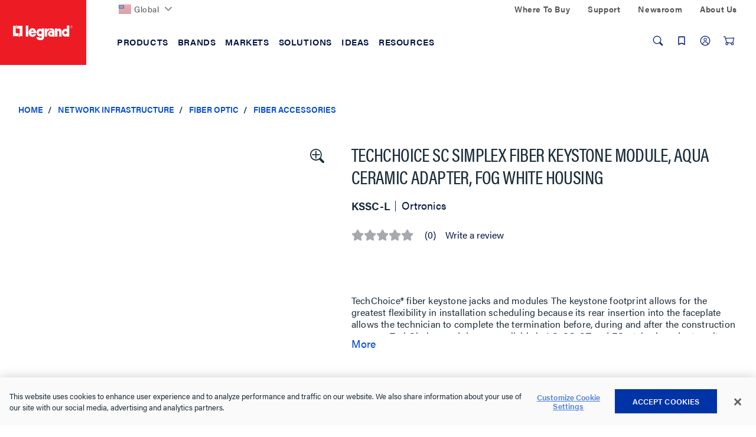

--- FILE ---
content_type: text/css
request_url: https://cdn.pricespider.com/1/3850/5ea3478e92ddc70024840d78/button.css
body_size: 333
content:
.ps-widget[ps-sku], .ps-widget[data-ps-sku] {
  float: left;
  display: block;
  margin: 0 0 0 0;
  padding: 0 12px;
  background-color: #ffffff;
  border-color: #1b2d3a;
  border-style: solid;
  border-width: 2px;
  border-radius: 0;
  min-width: 170px;
  font-family: 'AcuminPro', sans-serif;
  font-size: 16px;
  line-height: 44px;
  font-weight: 600;
  color: #1b2d3a;
  text-align: center;
  box-sizing: border-box;
  -moz-box-sizing: border-box;
  -webkit-box-sizing: border-box;
  transition-duration: 0.2s;
  -moz-transition-duration: 0.2s;
  -webkit-transition-duration: 0.2s; }

.ps-widget[ps-sku] > small, .ps-widget[data-ps-sku] > small {
  display: none; }

.ps-widget[ps-sku].ps-disabled, .ps-widget[data-ps-sku].ps-disabled {
  background-color: #f6f6fb;
  border-color: #f6f6fb;
  border-style: solid;
  border-width: 2px;
  border-radius: 0;
  cursor: default; }

.ps-widget[ps-sku].ps-disabled > span, .ps-widget[data-ps-sku].ps-disabled > span {
  display: block; }

.ps-widget[ps-sku].ps-disabled > small, .ps-widget[data-ps-sku].ps-disabled > small {
  font-family: 'AcuminPro', sans-serif;
  font-size: 16px;
  line-height: 44px;
  font-weight: 600;
  color: #1b2d3a;
  display: block; }

@media screen and (min-width: 1025px) {
  .ps-widget[ps-sku]:hover, .ps-widget[data-ps-sku]:hover {
    background-color: #ffffff;
    border-color: #1b2d3a;
    border-style: solid;
    border-width: 2px;
    border-radius: 0;
    font-family: 'AcuminPro', sans-serif;
    font-size: 16px;
    line-height: 44px;
    font-weight: 600;
    color: #1b2d3a;
    cursor: pointer; }
  .ps-widget[ps-sku].ps-disabled:hover, .ps-widget[data-ps-sku].ps-disabled:hover {
    background-color: #f6f6fb;
    border-color: #f6f6fb;
    border-style: solid;
    border-width: 2px;
    border-radius: 0;
    cursor: default; }
  .ps-widget[ps-sku].ps-disabled:hover > small, .ps-widget[data-ps-sku].ps-disabled:hover > small {
    font-family: 'AcuminPro', sans-serif;
    font-size: 16px;
    line-height: 44px;
    font-weight: 600;
    color: #1b2d3a; } }

@media screen and (max-width: 1024px) {
  .ps-widget[ps-sku], .ps-widget[data-ps-sku] {
    min-width: 170px;
    background-color: #ffffff;
    padding: 0 12px; } }

@media screen and (max-width: 767px) {
  .ps-widget[ps-sku], .ps-widget[data-ps-sku] {
    min-width: 100%;
    background-color: #ffffff;
    padding: 0 12px; } }

.ps-widget[ps-sku]:-moz-focusring {
  outline: 1px dotted ButtonText; }


--- FILE ---
content_type: text/javascript;charset=UTF-8
request_url: https://www.legrand.us/_ui/js/modules/whereToBuy.js?v=202511120427
body_size: 148
content:
"use strict";LR.whereToBuy={init:function(){this.protectButton()},protectButton:function(){var t=$(".wtb-btn");t.length&&new MutationObserver(function(e,a){for(var i=0;i<e.length;i++)"attributes"==e[i].type&&"class"==e[i].attributeName&&(t.hasClass("ps-disabled")?t.attr("aria-label",t.data("defaultLabel")+" - "+t.children(".ps-button-label").text()):t.attr("aria-label",t.data("defaultLabel")),t.removeAttr("aria-disabled"));waitForFinalEvent(function(){a.disconnect()},1e3,"WhereToBuyObserver")}).observe(t[0],{childList:!0,attributes:!0,attributeFilter:["class"]})}},$(function(){LR.core.initializeModule("whereToBuy")}),$(document).ready(function(){$("#whereToBuy").click(function(t){this.hasAttribute("aria-disabled","true")&&t.preventDefault()})});

--- FILE ---
content_type: text/javascript;charset=UTF-8
request_url: https://www.legrand.us/_ui/responsive/common/js/pages.js?v=202511120427
body_size: 227
content:
LR.pages={_autoload:["init"],init:function(){var e=[(LR.config.pageName||"").toLowerCase(),(LR.config.templateId||"").toLowerCase()];for(var o in e)"function"==typeof LR.pages[e[o]]&&LR.pages[e[o]]();var a=["page-lrpressreleasepage"];for(var t in a)"function"==typeof LR.pages[a[t]]&&$("body").hasClass(a[t])&&LR.pages[a[t]]()},homepage:function(){LR.loader.asyncUp("/_ui/responsive/common/js/lr.homepage.js")},homepagetemplate:function(){LR.loader.asyncUp("/_ui/responsive/common/js/lr.homepagetemplate.js")},multistepcheckoutsummarypagetemplate:function(){LR.loader.loadJSModule("checkoutSummary.js")},_checkout_amazon:function(){LR.loader.asyncUp("/_ui/responsive/common/js/lr.checkout.amazon.js")},cart:function(){this._checkout_amazon()},multistepcheckoutsummary:function(){this._checkout_amazon(),LR.loader.loadJSModule("register.js")},register:function(){LR.loader.loadJSModule("register.js")},customersupport:function(){LR.loader.loadJSModule("customersupport.js")},updateprofilepage:function(){LR.loader.loadJSModule("profile.js")},_wheretobuy:function(){LR.vendors.loadPriceSpiderWidget(),LR.loader.loadJSModule("whereToBuy.js")},productdetails:function(){this._wheretobuy()},wheretobuy:function(){this._wheretobuy()},productscomparison:function(){this._wheretobuy()},orderdetailspage:function(){LR.loader.asyncUp("https://cdnjs.cloudflare.com/ajax/libs/printThis/1.15.0/printThis.js")},"page-lrpressreleasepage":function(){LR.loader.loadCSSModule("press-releases.css")}};

--- FILE ---
content_type: text/javascript;charset=UTF-8
request_url: https://www.legrand.us/_ui/responsive/common/js/cms/addtocartaction.js?v=202511120427
body_size: -144
content:
ACC.addtocartaction={},$(document).ready(function(){});

--- FILE ---
content_type: application/javascript;charset=utf-8
request_url: https://api.bazaarvoice.com/data/batch.json?passkey=cay1m2yXHoAS5rrRggNaYyAzhw3XhQXfq4hyXD1eKcZTc&apiversion=5.5&displaycode=19096-en_us&resource.q0=products&filter.q0=id%3Aeq%3AKSSC-L&stats.q0=questions%2Creviews&filteredstats.q0=questions%2Creviews&filter_questions.q0=contentlocale%3Aeq%3Aen%2Cen_US%2Cen_CA&filter_answers.q0=contentlocale%3Aeq%3Aen%2Cen_US%2Cen_CA&filter_reviews.q0=contentlocale%3Aeq%3Aen%2Cen_US%2Cen_CA&filter_reviewcomments.q0=contentlocale%3Aeq%3Aen%2Cen_US%2Cen_CA&resource.q1=questions&filter.q1=productid%3Aeq%3AKSSC-L&filter.q1=contentlocale%3Aeq%3Aen%2Cen_US%2Cen_CA&sort.q1=lastapprovedanswersubmissiontime%3Adesc&stats.q1=questions&filteredstats.q1=questions&include.q1=authors%2Cproducts%2Canswers&filter_questions.q1=contentlocale%3Aeq%3Aen%2Cen_US%2Cen_CA&filter_answers.q1=contentlocale%3Aeq%3Aen%2Cen_US%2Cen_CA&limit.q1=10&offset.q1=0&limit_answers.q1=10&resource.q2=reviews&filter.q2=isratingsonly%3Aeq%3Afalse&filter.q2=productid%3Aeq%3AKSSC-L&filter.q2=contentlocale%3Aeq%3Aen%2Cen_US%2Cen_CA&sort.q2=helpfulness%3Adesc%2Ctotalpositivefeedbackcount%3Adesc&stats.q2=reviews&filteredstats.q2=reviews&include.q2=authors%2Cproducts%2Ccomments&filter_reviews.q2=contentlocale%3Aeq%3Aen%2Cen_US%2Cen_CA&filter_reviewcomments.q2=contentlocale%3Aeq%3Aen%2Cen_US%2Cen_CA&filter_comments.q2=contentlocale%3Aeq%3Aen%2Cen_US%2Cen_CA&limit.q2=5&offset.q2=0&limit_comments.q2=3&resource.q3=reviews&filter.q3=productid%3Aeq%3AKSSC-L&filter.q3=contentlocale%3Aeq%3Aen%2Cen_US%2Cen_CA&limit.q3=1&resource.q4=reviews&filter.q4=productid%3Aeq%3AKSSC-L&filter.q4=isratingsonly%3Aeq%3Afalse&filter.q4=issyndicated%3Aeq%3Afalse&filter.q4=rating%3Agt%3A3&filter.q4=totalpositivefeedbackcount%3Agte%3A3&filter.q4=contentlocale%3Aeq%3Aen%2Cen_US%2Cen_CA&sort.q4=totalpositivefeedbackcount%3Adesc&include.q4=authors%2Creviews%2Cproducts&filter_reviews.q4=contentlocale%3Aeq%3Aen%2Cen_US%2Cen_CA&limit.q4=1&resource.q5=reviews&filter.q5=productid%3Aeq%3AKSSC-L&filter.q5=isratingsonly%3Aeq%3Afalse&filter.q5=issyndicated%3Aeq%3Afalse&filter.q5=rating%3Alte%3A3&filter.q5=totalpositivefeedbackcount%3Agte%3A3&filter.q5=contentlocale%3Aeq%3Aen%2Cen_US%2Cen_CA&sort.q5=totalpositivefeedbackcount%3Adesc&include.q5=authors%2Creviews%2Cproducts&filter_reviews.q5=contentlocale%3Aeq%3Aen%2Cen_US%2Cen_CA&limit.q5=1&callback=BV._internal.dataHandler0
body_size: 1047
content:
BV._internal.dataHandler0({"Errors":[],"BatchedResultsOrder":["q1","q2","q3","q4","q5","q0"],"HasErrors":false,"TotalRequests":6,"BatchedResults":{"q1":{"Id":"q1","Limit":10,"Offset":0,"TotalResults":0,"Locale":"en_US","Results":[],"Includes":{},"HasErrors":false,"Errors":[]},"q2":{"Id":"q2","Limit":5,"Offset":0,"TotalResults":0,"Locale":"en_US","Results":[],"Includes":{},"HasErrors":false,"Errors":[]},"q3":{"Id":"q3","Limit":1,"Offset":0,"TotalResults":0,"Locale":"en_US","Results":[],"Includes":{},"HasErrors":false,"Errors":[]},"q4":{"Id":"q4","Limit":1,"Offset":0,"TotalResults":0,"Locale":"en_US","Results":[],"Includes":{},"HasErrors":false,"Errors":[]},"q5":{"Id":"q5","Limit":1,"Offset":0,"TotalResults":0,"Locale":"en_US","Results":[],"Includes":{},"HasErrors":false,"Errors":[]},"q0":{"Id":"q0","Limit":10,"Offset":0,"TotalResults":1,"Locale":"en_US","Results":[{"FamilyIds":["Base-KSSC","Base-KSSC-L"],"UPCs":["662875022114"],"Name":"TechChoice SC Simplex Fiber Keystone Module, Aqua Ceramic Adapter, Fog White Housing","EANs":["0662875022114"],"Description":"TechChoice\u00AE fiber keystone jacks and modules\u00A0The keystone footprint allows for the greatest flexibility in installation scheduling because its rear insertion into the faceplate allows the technician to complete the termination before, during and after the construction process.\u00A0TechChoice modules are available in LC, SC, ST and\u00A0FC,\u00A0styles in order to suit any installation requirement.","AttributesOrder":["AVAILABILITY","BV_FE_EXPAND","BV_FE_FAMILY","GTIN14"],"Attributes":{"AVAILABILITY":{"Id":"AVAILABILITY","Values":[{"Value":"True","Locale":null}]},"BV_FE_EXPAND":{"Id":"BV_FE_EXPAND","Values":[{"Value":"BV_FE_FAMILY:Base-KSSC","Locale":null},{"Value":"BV_FE_FAMILY:Base-KSSC-L","Locale":null}]},"BV_FE_FAMILY":{"Id":"BV_FE_FAMILY","Values":[{"Value":"Base-KSSC","Locale":null},{"Value":"Base-KSSC-L","Locale":null}]},"GTIN14":{"Id":"GTIN14","Values":[{"Value":"00662875022114","Locale":null}]}},"ImageUrl":"https://resources.legrand.us/md_sIpThSWoSxp12UgJ.jpg?1658930771","Id":"KSSC-L","CategoryId":"LGND020507","BrandExternalId":"Ortronics","Brand":{"Id":"Ortronics","Name":"Ortronics"},"Active":true,"ProductPageUrl":"https://www.legrand.us/network-infrastructure/fiber-optic/fiber-accessories/techchoice-sc-simplex-fiber-keystone-module-aqua-ceramic-adapter-fog-white-housing/p/kssc-l","Disabled":false,"ModelNumbers":[],"StoryIds":[],"ManufacturerPartNumbers":[],"ReviewIds":[],"ISBNs":[],"QuestionIds":[],"ReviewStatistics":{"FeaturedReviewCount":0,"TotalReviewCount":0,"RatingsOnlyReviewCount":0,"NotRecommendedCount":0,"RecommendedCount":0,"ContextDataDistribution":{},"ContextDataDistributionOrder":[],"FirstSubmissionTime":null,"SecondaryRatingsAveragesOrder":[],"SecondaryRatingsAverages":{},"NotHelpfulVoteCount":0,"RatingDistribution":[],"AverageOverallRating":null,"HelpfulVoteCount":0,"LastSubmissionTime":null,"TagDistribution":{},"OverallRatingRange":5,"TagDistributionOrder":[],"IntelligentTrustMarkDisplayEligible":true},"TotalReviewCount":0,"QAStatistics":{"QuestionHelpfulVoteCount":0,"FirstAnswerTime":null,"LastQuestionAnswerTime":null,"FirstQuestionTime":null,"FeaturedAnswerCount":0,"LastAnswerTime":null,"TagDistribution":{},"ContextDataDistribution":{},"TotalAnswerCount":0,"FeaturedQuestionCount":0,"LastQuestionTime":null,"QuestionNotHelpfulVoteCount":0,"BestAnswerCount":0,"TagDistributionOrder":[],"AnswerHelpfulVoteCount":0,"HelpfulVoteCount":0,"AnswerNotHelpfulVoteCount":0,"TotalQuestionCount":0,"ContextDataDistributionOrder":[]},"TotalQuestionCount":0,"TotalAnswerCount":0,"FilteredReviewStatistics":{"FeaturedReviewCount":0,"TotalReviewCount":0,"NotRecommendedCount":0,"RecommendedCount":0,"RatingsOnlyReviewCount":0,"ContextDataDistribution":{},"ContextDataDistributionOrder":[],"FirstSubmissionTime":null,"SecondaryRatingsAveragesOrder":[],"SecondaryRatingsAverages":{},"NotHelpfulVoteCount":0,"RatingDistribution":[],"AverageOverallRating":null,"HelpfulVoteCount":0,"LastSubmissionTime":null,"TagDistribution":{},"OverallRatingRange":5,"TagDistributionOrder":[]},"FilteredQAStatistics":{"QuestionHelpfulVoteCount":0,"FirstAnswerTime":null,"LastQuestionAnswerTime":null,"FirstQuestionTime":null,"FeaturedAnswerCount":0,"LastAnswerTime":null,"TagDistribution":{},"ContextDataDistribution":{},"TotalAnswerCount":0,"FeaturedQuestionCount":0,"LastQuestionTime":null,"QuestionNotHelpfulVoteCount":0,"BestAnswerCount":0,"TagDistributionOrder":[],"AnswerHelpfulVoteCount":0,"HelpfulVoteCount":0,"AnswerNotHelpfulVoteCount":0,"TotalQuestionCount":0,"ContextDataDistributionOrder":[]}}],"Includes":{},"HasErrors":false,"Errors":[]}},"SuccessfulRequests":6,"FailedRequests":0})